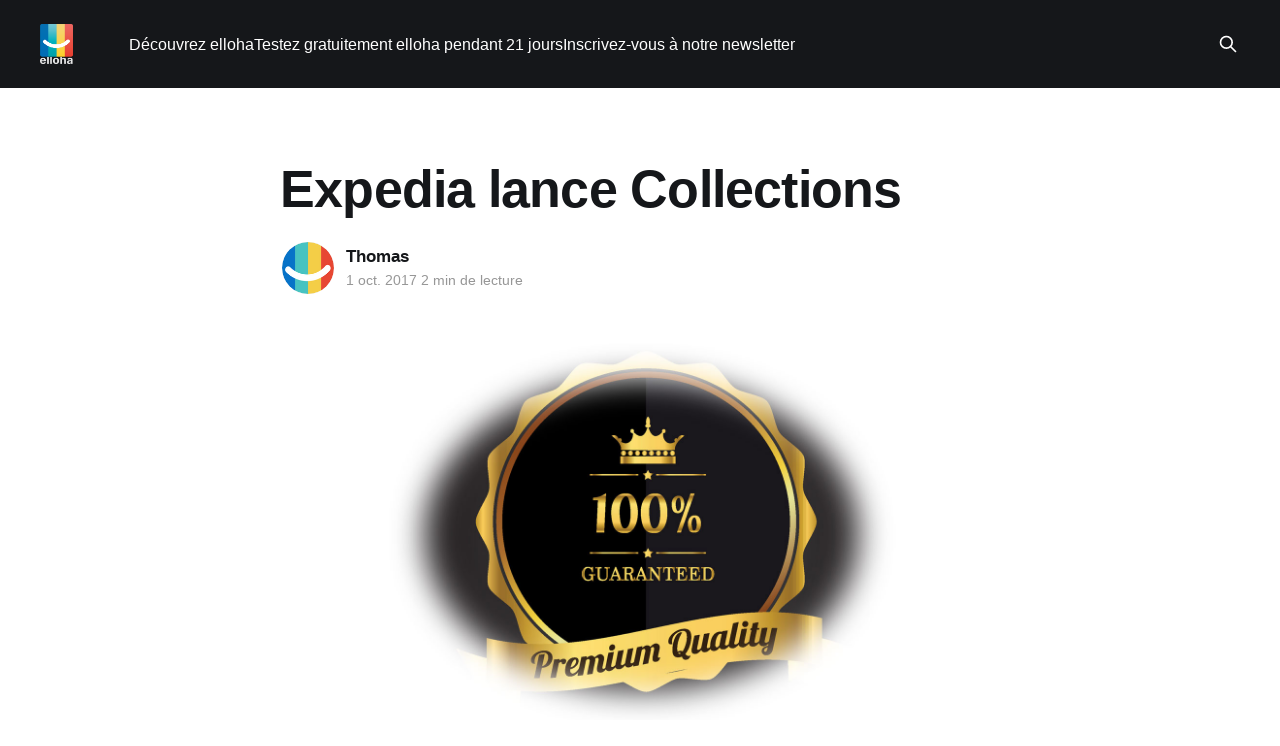

--- FILE ---
content_type: text/html; charset=utf-8
request_url: https://blog.elloha.com/2017/10/01/expedia-lance-collections/
body_size: 7012
content:
<!DOCTYPE html>
<html lang="fr">
<head>

    <title>Expedia lance Collections - blog elloha</title>
    <meta charset="utf-8" />
    <meta http-equiv="X-UA-Compatible" content="IE=edge" />
    <meta name="HandheldFriendly" content="True" />
    <meta name="viewport" content="width=device-width, initial-scale=1.0" />
    
    <link rel="preload" as="style" href="https://blog.elloha.com/assets/built/screen.css?v=96c57113a7" />
    <link rel="preload" as="script" href="https://blog.elloha.com/assets/built/casper.js?v=96c57113a7" />

    <link rel="stylesheet" type="text/css" href="https://blog.elloha.com/assets/built/screen.css?v=96c57113a7" />

    <meta name="description" content="Selon le blog elloha, l&#x27;objectif d&#x27;Expedia est d&#x27;offrir à ses clients une sélection qui représenterait la &quot;crème&quot; de ses établissements partenaires. Une façon de réserver &quot;les yeux fermés&quot; qui semble correspondre à une attente de plus en plus forte de ses clients. Pour Expedia, la création de Collections correspond à ...">
    <link rel="icon" href="https://blog.elloha.com/content/images/size/w256h256/2017/08/favicon-512x512.png" type="image/png">
    <link rel="canonical" href="https://blog.elloha.com/2017/10/01/expedia-lance-collections/">
    <meta name="referrer" content="no-referrer-when-downgrade">
    
    <meta property="og:site_name" content="Le blog elloha ">
    <meta property="og:type" content="article">
    <meta property="og:title" content="Expedia lance Collections - blog elloha">
    <meta property="og:description" content="Selon le blog elloha, l&#x27;objectif d&#x27;Expedia est d&#x27;offrir à ses clients une sélection qui représenterait la &quot;crème&quot; de ses établissements partenaires. Une façon de réserver &quot;les yeux fermés&quot; qui semble correspondre à une attente de plus en plus forte de ses clients. Pour Expedia, la création de Collections correspond à ...">
    <meta property="og:url" content="https://blog.elloha.com/2017/10/01/expedia-lance-collections/">
    <meta property="og:image" content="https://blog.elloha.com/content/images/size/w1200/2021/03/vague-elloha.png">
    <meta property="article:published_time" content="2017-10-01T18:59:35.000Z">
    <meta property="article:modified_time" content="2018-06-22T13:59:14.000Z">
    <meta property="article:publisher" content="https://www.facebook.com/ellohaonline">
    <meta name="twitter:card" content="summary_large_image">
    <meta name="twitter:title" content="Expedia lance Collections - blog elloha">
    <meta name="twitter:description" content="Selon le blog elloha, l&#x27;objectif d&#x27;Expedia est d&#x27;offrir à ses clients une sélection qui représenterait la &quot;crème&quot; de ses établissements partenaires. Une façon de réserver &quot;les yeux fermés&quot; qui semble correspondre à une attente de plus en plus forte de ses clients. Pour Expedia, la création de Collections correspond à ...">
    <meta name="twitter:url" content="https://blog.elloha.com/2017/10/01/expedia-lance-collections/">
    <meta name="twitter:image" content="https://blog.elloha.com/content/images/size/w1200/2021/12/publication-cover.jpeg">
    <meta name="twitter:label1" content="Written by">
    <meta name="twitter:data1" content="Thomas">
    <meta name="twitter:site" content="@ContactElloha">
    <meta property="og:image:width" content="1200">
    <meta property="og:image:height" content="675">
    
    <script type="application/ld+json">
{
    "@context": "https://schema.org",
    "@type": "Article",
    "publisher": {
        "@type": "Organization",
        "name": "Le blog elloha ",
        "url": "https://blog.elloha.com/",
        "logo": {
            "@type": "ImageObject",
            "url": "https://blog.elloha.com/content/images/2025/12/1_2026-logo-elloha-white.png"
        }
    },
    "author": {
        "@type": "Person",
        "name": "Thomas",
        "image": {
            "@type": "ImageObject",
            "url": "https://blog.elloha.com/content/images/2018/01/favicon-512x512.png",
            "width": 512,
            "height": 512
        },
        "url": "https://blog.elloha.com/author/thomasdeelloha/",
        "sameAs": [
            "http://www.elloha.com"
        ]
    },
    "headline": "Expedia lance Collections - blog elloha",
    "url": "https://blog.elloha.com/2017/10/01/expedia-lance-collections/",
    "datePublished": "2017-10-01T18:59:35.000Z",
    "dateModified": "2018-06-22T13:59:14.000Z",
    "description": "\n\n&gt; L&#x27;objectif d&#x27;Expedia est d&#x27;offrir à ses clients une sélection qui représenterait \nla &quot;crème&quot; de ses établissements partenaires. Une façon de réserver &quot;les yeux\nfermés&quot; qui semble correspondre à une attente de plus en plus forte de ses\nclients.\n\n\nPour Expedia, la création de Collections\n[https://www.expedia.com/collections%C3%A0] correspond à une attente très forte\nde ses clients les plus exigeants : trouver les meilleures adresses sans avoir à\nlire des tonnes d&#x27;avis, sans avoir à comparer de",
    "mainEntityOfPage": "https://blog.elloha.com/2017/10/01/expedia-lance-collections/"
}
    </script>

    <meta name="generator" content="Ghost 6.14">
    <link rel="alternate" type="application/rss+xml" title="Le blog elloha " href="https://blog.elloha.com/rss/">
    
    <script defer src="https://cdn.jsdelivr.net/ghost/sodo-search@~1.8/umd/sodo-search.min.js" data-key="b1e3f1ef39d362e0e87ba983ed" data-styles="https://cdn.jsdelivr.net/ghost/sodo-search@~1.8/umd/main.css" data-sodo-search="https://plusdebonjour.ghost.io/" data-locale="fr" crossorigin="anonymous"></script>
    
    <link href="https://blog.elloha.com/webmentions/receive/" rel="webmention">
    <script defer src="/public/cards.min.js?v=96c57113a7"></script>
    <link rel="stylesheet" type="text/css" href="/public/cards.min.css?v=96c57113a7">
    <script defer src="/public/ghost-stats.min.js?v=96c57113a7" data-stringify-payload="false" data-datasource="analytics_events" data-storage="localStorage" data-host="https://blog.elloha.com/.ghost/analytics/api/v1/page_hit"  tb_site_uuid="da4b07d1-71cd-4788-9ccf-52830397258b" tb_post_uuid="22b14693-d507-4d08-a241-2432495236e7" tb_post_type="post" tb_member_uuid="undefined" tb_member_status="undefined"></script><style>:root {--ghost-accent-color: #15171A;}</style>
    <script>
  (function(i,s,o,g,r,a,m){i['GoogleAnalyticsObject']=r;i[r]=i[r]||function(){
  (i[r].q=i[r].q||[]).push(arguments)},i[r].l=1*new Date();a=s.createElement(o),
  m=s.getElementsByTagName(o)[0];a.async=1;a.src=g;m.parentNode.insertBefore(a,m)
  })(window,document,'script','//www.google-analytics.com/analytics.js','ga');

  ga('create', 'UA-67183042-2', 'auto');
  ga('send', 'pageview');

</script>
<meta name="google-site-verification" content="8f4Y7PwcEnVAclItaJqBfPZxAvpRjmG6Kh_Vhr666g4" />

<!-- Google tag (gtag.js) -->
<script async src="https://www.googletagmanager.com/gtag/js?id=G-JRS4HGTE2H"></script>
<script>
  window.dataLayer = window.dataLayer || [];
  function gtag(){dataLayer.push(arguments);}
  gtag('js', new Date());

  gtag('config', 'G-JRS4HGTE2H');
</script>


<!-- Start of HubSpot Embed Code -->
<script type="text/javascript" id="hs-script-loader" async defer src="//js.hs-scripts.com/1883843.js"></script>
<!-- End of HubSpot Embed Code -->

<script src="https://analytics.ahrefs.com/analytics.js" data-key="KUWSagaLRuvv6N9jxefipg" async></script>

</head>
<body class="post-template is-head-left-logo has-cover">
<div class="viewport">

    <header id="gh-head" class="gh-head outer">
        <div class="gh-head-inner inner">
            <div class="gh-head-brand">
                <a class="gh-head-logo" href="https://blog.elloha.com">
                        <img src="https://blog.elloha.com/content/images/2025/12/1_2026-logo-elloha-white.png" alt="Le blog elloha ">
                </a>
                <button class="gh-search gh-icon-btn" aria-label="Search this site" data-ghost-search><svg xmlns="http://www.w3.org/2000/svg" fill="none" viewBox="0 0 24 24" stroke="currentColor" stroke-width="2" width="20" height="20"><path stroke-linecap="round" stroke-linejoin="round" d="M21 21l-6-6m2-5a7 7 0 11-14 0 7 7 0 0114 0z"></path></svg></button>
                <button class="gh-burger" aria-label="Main Menu"></button>
            </div>

            <nav class="gh-head-menu">
                <ul class="nav">
    <li class="nav-decouvrez-elloha"><a href="https://www.elloha.com">Découvrez elloha</a></li>
    <li class="nav-testez-gratuitement-elloha-pendant-21-jours"><a href="https://app.elloha.com/SignIn/wizard.aspx?culture=fr-FR">Testez gratuitement elloha pendant 21 jours</a></li>
    <li class="nav-inscrivez-vous-a-notre-newsletter"><a href="https://campaign.elloha.com/h/d/87FB0FB13FAD01E6">Inscrivez-vous à notre newsletter</a></li>
</ul>

            </nav>

            <div class="gh-head-actions">
                        <button class="gh-search gh-icon-btn" aria-label="Search this site" data-ghost-search><svg xmlns="http://www.w3.org/2000/svg" fill="none" viewBox="0 0 24 24" stroke="currentColor" stroke-width="2" width="20" height="20"><path stroke-linecap="round" stroke-linejoin="round" d="M21 21l-6-6m2-5a7 7 0 11-14 0 7 7 0 0114 0z"></path></svg></button>
            </div>
        </div>
    </header>

    <div class="site-content">
        



<main id="site-main" class="site-main">
<article class="article post no-image ">

    <header class="article-header gh-canvas">

        <div class="article-tag post-card-tags">
        </div>

        <h1 class="article-title">Expedia lance Collections</h1>


        <div class="article-byline">
        <section class="article-byline-content">

            <ul class="author-list instapaper_ignore">
                <li class="author-list-item">
                    <a href="/author/thomasdeelloha/" class="author-avatar" aria-label="Read more of Thomas">
                        <img class="author-profile-image" src="/content/images/size/w100/2018/01/favicon-512x512.png" alt="Thomas" />
                    </a>
                </li>
            </ul>

            <div class="article-byline-meta">
                <h4 class="author-name"><a href="/author/thomasdeelloha/">Thomas</a></h4>
                <div class="byline-meta-content">
                    <time class="byline-meta-date" datetime="2017-10-01">1 oct. 2017</time>
                   2 min de lecture
                </div>
            </div>

        </section>
        </div>


    </header>

    <section class="gh-content gh-canvas">
        <!--kg-card-begin: markdown--><p><img src="https://blog.elloha.com/content/images/2017/10/blog-elloha-expedia-collections.jpg" alt="blog-elloha-expedia-collections" loading="lazy"></p>
<blockquote>
<p>L'objectif d'Expedia est d'offrir à ses clients une sélection qui représenterait <mark>la &quot;crème&quot; de ses établissements partenaires.</mark> Une façon de réserver &quot;les yeux fermés&quot; qui semble correspondre à une attente de plus en plus forte de ses clients.</p>
</blockquote>
<p>Pour Expedia, la création de <a href="https://www.expedia.com/collections%C3%A0?ref=blog.elloha.com">Collections</a> correspond à une attente très forte de ses clients les plus exigeants : <mark>trouver les meilleures adresses sans avoir à lire des tonnes d'avis</mark>, sans avoir à comparer des dizaines de pages et d'hôtels, etc ... En clair, <mark>engager la garantie d'Expedia</mark> que le ou les hôtels proposés représentent en tous points &quot;l'excellence selon Expedia&quot;.</p>
<p><img src="https://blog.elloha.com/content/images/2017/10/blog-elloha-expedia-collection.jpg" alt="blog-elloha-expedia-collection" loading="lazy"></p>
<p>Le nouveau segment d'Expedia <mark>se décline en 6 &quot;collections&quot;</mark> qui correspondent aux produits les plus recherchés par sa clientèle de loisirs :</p>
<ul>
<li><strong>Plage</strong>: de Pukhet à Mallorca, les meilleures adresses face à la mer,</li>
<li><strong>Relaxation</strong> : les meilleurs spas au Monde recensés par Expedia,</li>
<li><strong>&quot;Family Fun&quot;</strong> : les hôtels les plus &quot;famille&quot; et les plus proches des plus grands parcs d'attraction,</li>
<li><strong>Culture et Histoire</strong> : cette collection est principalement centrée sur les US où, comme toujours, le concept est d'abord testé avant sa généralisation à tous les marchés,</li>
<li><strong>Shopping</strong>: de Hong Kong à Milan, les meilleurs spots où faire ses emplettes et dormir dans les meilleurs hôtels à proximité,</li>
<li><strong>Neige &amp; Montagne</strong>: ou comment trouver les meilleures adresses au pied des pistes,</li>
</ul>
<p><a href="http://www.elloha.com/fr/?ref=blog.elloha.com"><img src="http://www.elloha.com/wp-content/uploads/2015/08/banner_channel2.jpg" alt="" loading="lazy"></a></p>
<p>Cette nouvelle stratégie semble constituer <mark>une réponse à l'offensive d'AirBnB, cet été, qui a annoncé le lancement de son offre Premium ou Select</mark> <a href="https://blog.elloha.com/2017/08/27/airbnb-les-hotels-en-ligne-de-mire/">(voir notre article)</a>. Ce type d'initiative n'est que le début d'un long mouvement puisque, en paralélle de leur course à l'inventaire (comment avoir le plus d'adresses réservables possibles), <mark>les OTAs travaillent à une grande segmentation de leur offre</mark> : après les voyages d'agréments, les OTAs ont lancé des offres spécifiques pour les voyageurs d'affaires. Normal, dès lors, qu'arrivent maintenant des sélections &quot;haut-de-gamme&quot;. Ce mouvement de fond n'est pas le fruit du hasard: <mark>les OTAs analysent en temps réel - et depuis des années, maintenant - des centaines de millions de réservations et d'habitudes de consommation. <strong>Ils ont désormais une vision aiguisée des attentes des clients de par le Monde entier et adaptent leurs offres en conséquence.</strong></mark></p>
<!--kg-card-end: markdown-->
        <!-- HubSpot CTA – Bannière inscription -->
<!--HubSpot Call-to-Action Code --><span class="hs-cta-wrapper" id="hs-cta-wrapper-f3041964-50ac-49ff-8bff-f7e6863c49a0"><span class="hs-cta-node hs-cta-f3041964-50ac-49ff-8bff-f7e6863c49a0" id="hs-cta-f3041964-50ac-49ff-8bff-f7e6863c49a0"><!--[if lte IE 8]><div id="hs-cta-ie-element"></div><![endif]--><a href="https://cta-redirect.hubspot.com/cta/redirect/1883843/f3041964-50ac-49ff-8bff-f7e6863c49a0" ><img class="hs-cta-img" id="hs-cta-img-f3041964-50ac-49ff-8bff-f7e6863c49a0" style="border-width:0px;" src="https://no-cache.hubspot.com/cta/default/1883843/f3041964-50ac-49ff-8bff-f7e6863c49a0.png"  alt="Nouveau call-to-action"/></a></span><script charset="utf-8" src="https://js.hscta.net/cta/current.js"></script><script type="text/javascript"> hbspt.cta.load(1883843, 'f3041964-50ac-49ff-8bff-f7e6863c49a0', {"useNewLoader":"true","region":"na1"}); </script></span><!-- end HubSpot Call-to-Action Code -->

        <!-- Start of Meetings Embed Script -->
    <div class="meetings-iframe-container" data-src="https://meetings.hubspot.com/bruno26/je-ne-prendrai-que-10-mn-de-votre-temps-?embed=true"></div>
    <script type="text/javascript" src="https://static.hsappstatic.net/MeetingsEmbed/ex/MeetingsEmbedCode.js"></script>
  <!-- End of Meetings Embed Script -->
    </section>


</article>
</main>




            <aside class="read-more-wrap outer">
                <div class="read-more inner">
                        
<article class="post-card post">

    <a class="post-card-image-link" href="/2026/01/25/hotels-rela/">

        <img class="post-card-image"
            srcset="/content/images/size/w300/2026/01/blog-channel-manager-elloha-les-avis-hotemiers-ont-progresse-en-2025.jpg 300w,
                    /content/images/size/w600/2026/01/blog-channel-manager-elloha-les-avis-hotemiers-ont-progresse-en-2025.jpg 600w,
                    /content/images/size/w1000/2026/01/blog-channel-manager-elloha-les-avis-hotemiers-ont-progresse-en-2025.jpg 1000w,
                    /content/images/size/w2000/2026/01/blog-channel-manager-elloha-les-avis-hotemiers-ont-progresse-en-2025.jpg 2000w"
            sizes="(max-width: 1000px) 400px, 800px"
            src="/content/images/size/w600/2026/01/blog-channel-manager-elloha-les-avis-hotemiers-ont-progresse-en-2025.jpg"
            alt="Hôtels &amp; Relation-Clients: Satisfaction !"
            loading="lazy"
        />


    </a>

    <div class="post-card-content">

        <a class="post-card-content-link" href="/2026/01/25/hotels-rela/">
            <header class="post-card-header">
                <div class="post-card-tags">
                </div>
                <h2 class="post-card-title">
                    Hôtels &amp; Relation-Clients: Satisfaction !
                </h2>
            </header>
                <div class="post-card-excerpt">La satisfaction client mondiale dans l’hôtellerie continue de progresser. Même avec des établissements pleins à craquer dans de grands secteurs touristiques, des équipes sous tension et des voyageurs toujours plus exigeants, les clients décernent, en moyenne, un 9 sur 10 à la qualité de l&#39;hospitalité et des</div>
        </a>

        <footer class="post-card-meta">
            <time class="post-card-meta-date" datetime="2026-01-25">25 janv. 2026</time>
                   4 min de lecture
        </footer>

    </div>

</article>
                        
<article class="post-card post">

    <a class="post-card-image-link" href="/2026/01/23/en-2026-ne-vendez-plus-des-nuits-mais-des-souvenirs/">

        <img class="post-card-image"
            srcset="/content/images/size/w300/2026/01/blog-channel-manager-elloha-vendez-des-experiences-pour-augmenter-vos-revenus.jpg 300w,
                    /content/images/size/w600/2026/01/blog-channel-manager-elloha-vendez-des-experiences-pour-augmenter-vos-revenus.jpg 600w,
                    /content/images/size/w1000/2026/01/blog-channel-manager-elloha-vendez-des-experiences-pour-augmenter-vos-revenus.jpg 1000w,
                    /content/images/size/w2000/2026/01/blog-channel-manager-elloha-vendez-des-experiences-pour-augmenter-vos-revenus.jpg 2000w"
            sizes="(max-width: 1000px) 400px, 800px"
            src="/content/images/size/w600/2026/01/blog-channel-manager-elloha-vendez-des-experiences-pour-augmenter-vos-revenus.jpg"
            alt="En 2026, ne vendez plus des nuits, mais des souvenirs !"
            loading="lazy"
        />


    </a>

    <div class="post-card-content">

        <a class="post-card-content-link" href="/2026/01/23/en-2026-ne-vendez-plus-des-nuits-mais-des-souvenirs/">
            <header class="post-card-header">
                <div class="post-card-tags">
                </div>
                <h2 class="post-card-title">
                    En 2026, ne vendez plus des nuits, mais des souvenirs !
                </h2>
            </header>
                <div class="post-card-excerpt">De moins en moins, réserver un hébergement &quot;seul&quot; ne suffit plus à créer de la valeur ni pour le voyageur ... ni pour le professionnel. Selon la dernière étude &quot;Stay for the story&quot;, proposer des expériences – bien pensées, visibles et réservables – transforme chaque séjour en une opportunité</div>
        </a>

        <footer class="post-card-meta">
            <time class="post-card-meta-date" datetime="2026-01-23">23 janv. 2026</time>
                   5 min de lecture
        </footer>

    </div>

</article>
                        
<article class="post-card post">

    <a class="post-card-image-link" href="/2026/01/18/airbnb-misera-plus-sur-les-hotels-en-2026/">

        <img class="post-card-image"
            srcset="/content/images/size/w300/2026/01/blog-channel-manager-elloha-airbnb-sera-vraiment-sur-les-hotels-en-2026.jpg 300w,
                    /content/images/size/w600/2026/01/blog-channel-manager-elloha-airbnb-sera-vraiment-sur-les-hotels-en-2026.jpg 600w,
                    /content/images/size/w1000/2026/01/blog-channel-manager-elloha-airbnb-sera-vraiment-sur-les-hotels-en-2026.jpg 1000w,
                    /content/images/size/w2000/2026/01/blog-channel-manager-elloha-airbnb-sera-vraiment-sur-les-hotels-en-2026.jpg 2000w"
            sizes="(max-width: 1000px) 400px, 800px"
            src="/content/images/size/w600/2026/01/blog-channel-manager-elloha-airbnb-sera-vraiment-sur-les-hotels-en-2026.jpg"
            alt="Airbnb misera plus sur les hôtels en 2026"
            loading="lazy"
        />


    </a>

    <div class="post-card-content">

        <a class="post-card-content-link" href="/2026/01/18/airbnb-misera-plus-sur-les-hotels-en-2026/">
            <header class="post-card-header">
                <div class="post-card-tags">
                </div>
                <h2 class="post-card-title">
                    Airbnb misera plus sur les hôtels en 2026
                </h2>
            </header>
                <div class="post-card-excerpt">Depuis des années, la question revient comme un refrain : le modèle Airbnb peut-il survivre à la montée des réglementations locales en matière de locations de courte durée ? Entre quotas, interdictions et contraintes administratives, la location courte durée n’a plus vraiment le vent dans le dos. Pour Airbnb, la réponse</div>
        </a>

        <footer class="post-card-meta">
            <time class="post-card-meta-date" datetime="2026-01-18">18 janv. 2026</time>
                   4 min de lecture
        </footer>

    </div>

</article>
                </div>
            </aside>



    </div>

    <footer class="site-footer outer">
        <div class="inner">
            <section class="copyright"><a href="https://blog.elloha.com">Le blog elloha </a> &copy; 2026</section>
            <nav class="site-footer-nav">
                
            </nav>
            <div class="gh-powered-by"><a href="https://app.elloha.com/SignIn/wizard.aspx?culture=fr-FR" target="_blank" rel="noopener">Propulsé fièrement en Pays Catalan par elloha !</a></div>
        </div>
    </footer>

</div>

    <div class="pswp" tabindex="-1" role="dialog" aria-hidden="true">
    <div class="pswp__bg"></div>

    <div class="pswp__scroll-wrap">
        <div class="pswp__container">
            <div class="pswp__item"></div>
            <div class="pswp__item"></div>
            <div class="pswp__item"></div>
        </div>

        <div class="pswp__ui pswp__ui--hidden">
            <div class="pswp__top-bar">
                <div class="pswp__counter"></div>

                <button class="pswp__button pswp__button--close" title="Close (Esc)"></button>
                <button class="pswp__button pswp__button--share" title="Share"></button>
                <button class="pswp__button pswp__button--fs" title="Toggle fullscreen"></button>
                <button class="pswp__button pswp__button--zoom" title="Zoom in/out"></button>

                <div class="pswp__preloader">
                    <div class="pswp__preloader__icn">
                        <div class="pswp__preloader__cut">
                            <div class="pswp__preloader__donut"></div>
                        </div>
                    </div>
                </div>
            </div>

            <div class="pswp__share-modal pswp__share-modal--hidden pswp__single-tap">
                <div class="pswp__share-tooltip"></div>
            </div>

            <button class="pswp__button pswp__button--arrow--left" title="Previous (arrow left)"></button>
            <button class="pswp__button pswp__button--arrow--right" title="Next (arrow right)"></button>

            <div class="pswp__caption">
                <div class="pswp__caption__center"></div>
            </div>
        </div>
    </div>
</div>
<script
    src="https://code.jquery.com/jquery-3.5.1.min.js"
    integrity="sha256-9/aliU8dGd2tb6OSsuzixeV4y/faTqgFtohetphbbj0="
    crossorigin="anonymous">
</script>
<script src="https://blog.elloha.com/assets/built/casper.js?v=96c57113a7"></script>
<script>
$(document).ready(function () {
    // Mobile Menu Trigger
    $('.gh-burger').click(function () {
        $('body').toggleClass('gh-head-open');
    });
    // FitVids - Makes video embeds responsive
    $(".gh-content").fitVids();
});
</script>

<!-- Code Google de la balise de remarketing -->
<!--------------------------------------------------
Les balises de remarketing ne peuvent pas être associées aux informations personnelles ou placées sur des pages liées aux catégories à caractère sensible. Pour comprendre et savoir comment configurer la balise, rendez-vous sur la page http://google.com/ads/remarketingsetup.
--------------------------------------------------->
<script type="text/javascript">
/* <![CDATA[ */
var google_conversion_id = 923353393;
var google_custom_params = window.google_tag_params;
var google_remarketing_only = true;
/* ]]> */
</script>
<script type="text/javascript" src="//www.googleadservices.com/pagead/conversion.js">
</script>
<noscript>
<div style="display:inline;">
<img height="1" width="1" style="border-style:none;" alt="" src="//googleads.g.doubleclick.net/pagead/viewthroughconversion/923353393/?guid=ON&amp;script=0"/>
</div>
</noscript>

</body>
</html>
